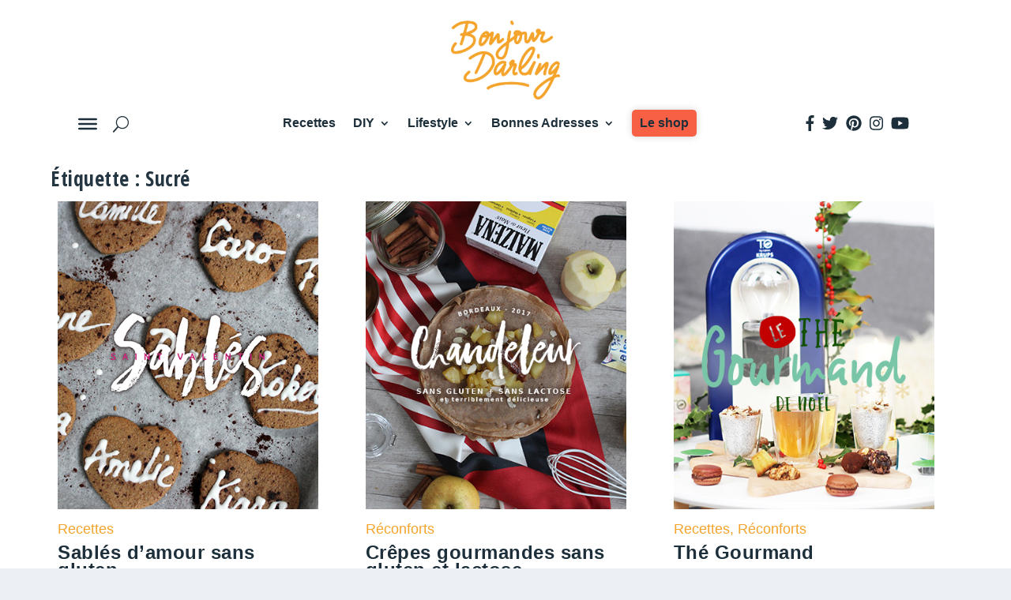

--- FILE ---
content_type: text/html; charset=UTF-8
request_url: https://www.bonjourdarling.com/tag/sucre/
body_size: 14871
content:
<!DOCTYPE html>
<html lang="fr-FR">
<head>
	<meta charset="UTF-8" />
			
	<meta http-equiv="X-UA-Compatible" content="IE=edge">
	<link rel="pingback" href="https://www.bonjourdarling.com/xmlrpc.php" />

		<!--[if lt IE 9]>
	<script src="https://www.bonjourdarling.com/wp-content/themes/Extra/scripts/ext/html5.js" type="text/javascript"></script>
	<![endif]-->

	<script type="text/javascript">
		document.documentElement.className = 'js';
	</script>
	
	<script>var et_site_url='https://www.bonjourdarling.com';var et_post_id='20705';function et_core_page_resource_fallback(a,b){"undefined"===typeof b&&(b=a.sheet.cssRules&&0===a.sheet.cssRules.length);b&&(a.onerror=null,a.onload=null,a.href?a.href=et_site_url+"/?et_core_page_resource="+a.id+et_post_id:a.src&&(a.src=et_site_url+"/?et_core_page_resource="+a.id+et_post_id))}
</script><meta name='robots' content='index, follow, max-image-preview:large, max-snippet:-1, max-video-preview:-1' />
	<style>img:is([sizes="auto" i], [sizes^="auto," i]) { contain-intrinsic-size: 3000px 1500px }</style>
	
	<!-- This site is optimized with the Yoast SEO plugin v21.2 - https://yoast.com/wordpress/plugins/seo/ -->
	<title>Sucré Archives - Bonjour Darling</title>
	<link rel="canonical" href="https://www.bonjourdarling.com/tag/sucre/" />
	<link rel="next" href="https://www.bonjourdarling.com/tag/sucre/page/2/" />
	<meta property="og:locale" content="fr_FR" />
	<meta property="og:type" content="article" />
	<meta property="og:title" content="Sucré Archives - Bonjour Darling" />
	<meta property="og:url" content="https://www.bonjourdarling.com/tag/sucre/" />
	<meta property="og:site_name" content="Bonjour Darling" />
	<meta name="twitter:card" content="summary_large_image" />
	<meta name="twitter:site" content="@Bonjour_Darling" />
	<script type="application/ld+json" class="yoast-schema-graph">{"@context":"https://schema.org","@graph":[{"@type":"CollectionPage","@id":"https://www.bonjourdarling.com/tag/sucre/","url":"https://www.bonjourdarling.com/tag/sucre/","name":"Sucré Archives - Bonjour Darling","isPartOf":{"@id":"https://www.bonjourdarling.com/#website"},"primaryImageOfPage":{"@id":"https://www.bonjourdarling.com/tag/sucre/#primaryimage"},"image":{"@id":"https://www.bonjourdarling.com/tag/sucre/#primaryimage"},"thumbnailUrl":"https://www.bonjourdarling.com/wp-content/uploads/sable_coeur_header.jpg","breadcrumb":{"@id":"https://www.bonjourdarling.com/tag/sucre/#breadcrumb"},"inLanguage":"fr-FR"},{"@type":"ImageObject","inLanguage":"fr-FR","@id":"https://www.bonjourdarling.com/tag/sucre/#primaryimage","url":"https://www.bonjourdarling.com/wp-content/uploads/sable_coeur_header.jpg","contentUrl":"https://www.bonjourdarling.com/wp-content/uploads/sable_coeur_header.jpg","width":720,"height":480},{"@type":"BreadcrumbList","@id":"https://www.bonjourdarling.com/tag/sucre/#breadcrumb","itemListElement":[{"@type":"ListItem","position":1,"name":"Accueil","item":"https://www.bonjourdarling.com/"},{"@type":"ListItem","position":2,"name":"Sucré"}]},{"@type":"WebSite","@id":"https://www.bonjourdarling.com/#website","url":"https://www.bonjourdarling.com/","name":"Bonjour Darling","description":"Faire au mieux &#x1f331;","publisher":{"@id":"https://www.bonjourdarling.com/#/schema/person/72cae04da9f33310149a0a0bd83e4344"},"potentialAction":[{"@type":"SearchAction","target":{"@type":"EntryPoint","urlTemplate":"https://www.bonjourdarling.com/?s={search_term_string}"},"query-input":"required name=search_term_string"}],"inLanguage":"fr-FR"},{"@type":["Person","Organization"],"@id":"https://www.bonjourdarling.com/#/schema/person/72cae04da9f33310149a0a0bd83e4344","name":"Anne-Laure","image":{"@type":"ImageObject","inLanguage":"fr-FR","@id":"https://www.bonjourdarling.com/#/schema/person/image/","url":"https://secure.gravatar.com/avatar/29f97b890e7c71e9cb02bcc11f5743d2f40c429fe1658f5c317215cf0b92dded?s=96&d=mm&r=g","contentUrl":"https://secure.gravatar.com/avatar/29f97b890e7c71e9cb02bcc11f5743d2f40c429fe1658f5c317215cf0b92dded?s=96&d=mm&r=g","caption":"Anne-Laure"},"logo":{"@id":"https://www.bonjourdarling.com/#/schema/person/image/"},"description":"Créatrice du blog Bonjour Darling. J'adore courir des semi-marathons et fêter mes petites victoires comme il se doit. Mais j'aime aussi partager toutes ces choses qu'on peut faire soi-même pour rendre le quotidien plus sympa, pour moi, pour nous et pour la planète. Le tout avec créativité et bienveillance.","sameAs":["https://www.facebook.com/bonjourdarling.blog/","https://www.instagram.com/bonjour_darling/","https://www.pinterest.fr/bonjourdarling/","https://twitter.com/Bonjour_Darling","https://www.youtube.com/c/bonjourdarling"]}]}</script>
	<!-- / Yoast SEO plugin. -->


<link rel='dns-prefetch' href='//use.fontawesome.com' />
<link rel="alternate" type="application/rss+xml" title="Bonjour Darling &raquo; Flux" href="https://www.bonjourdarling.com/feed/" />
<link rel="alternate" type="application/rss+xml" title="Bonjour Darling &raquo; Flux des commentaires" href="https://www.bonjourdarling.com/comments/feed/" />
<link rel="alternate" type="application/rss+xml" title="Bonjour Darling &raquo; Flux de l’étiquette Sucré" href="https://www.bonjourdarling.com/tag/sucre/feed/" />
<script type="text/javascript">
/* <![CDATA[ */
window._wpemojiSettings = {"baseUrl":"https:\/\/s.w.org\/images\/core\/emoji\/16.0.1\/72x72\/","ext":".png","svgUrl":"https:\/\/s.w.org\/images\/core\/emoji\/16.0.1\/svg\/","svgExt":".svg","source":{"concatemoji":"https:\/\/www.bonjourdarling.com\/wp-includes\/js\/wp-emoji-release.min.js"}};
/*! This file is auto-generated */
!function(s,n){var o,i,e;function c(e){try{var t={supportTests:e,timestamp:(new Date).valueOf()};sessionStorage.setItem(o,JSON.stringify(t))}catch(e){}}function p(e,t,n){e.clearRect(0,0,e.canvas.width,e.canvas.height),e.fillText(t,0,0);var t=new Uint32Array(e.getImageData(0,0,e.canvas.width,e.canvas.height).data),a=(e.clearRect(0,0,e.canvas.width,e.canvas.height),e.fillText(n,0,0),new Uint32Array(e.getImageData(0,0,e.canvas.width,e.canvas.height).data));return t.every(function(e,t){return e===a[t]})}function u(e,t){e.clearRect(0,0,e.canvas.width,e.canvas.height),e.fillText(t,0,0);for(var n=e.getImageData(16,16,1,1),a=0;a<n.data.length;a++)if(0!==n.data[a])return!1;return!0}function f(e,t,n,a){switch(t){case"flag":return n(e,"\ud83c\udff3\ufe0f\u200d\u26a7\ufe0f","\ud83c\udff3\ufe0f\u200b\u26a7\ufe0f")?!1:!n(e,"\ud83c\udde8\ud83c\uddf6","\ud83c\udde8\u200b\ud83c\uddf6")&&!n(e,"\ud83c\udff4\udb40\udc67\udb40\udc62\udb40\udc65\udb40\udc6e\udb40\udc67\udb40\udc7f","\ud83c\udff4\u200b\udb40\udc67\u200b\udb40\udc62\u200b\udb40\udc65\u200b\udb40\udc6e\u200b\udb40\udc67\u200b\udb40\udc7f");case"emoji":return!a(e,"\ud83e\udedf")}return!1}function g(e,t,n,a){var r="undefined"!=typeof WorkerGlobalScope&&self instanceof WorkerGlobalScope?new OffscreenCanvas(300,150):s.createElement("canvas"),o=r.getContext("2d",{willReadFrequently:!0}),i=(o.textBaseline="top",o.font="600 32px Arial",{});return e.forEach(function(e){i[e]=t(o,e,n,a)}),i}function t(e){var t=s.createElement("script");t.src=e,t.defer=!0,s.head.appendChild(t)}"undefined"!=typeof Promise&&(o="wpEmojiSettingsSupports",i=["flag","emoji"],n.supports={everything:!0,everythingExceptFlag:!0},e=new Promise(function(e){s.addEventListener("DOMContentLoaded",e,{once:!0})}),new Promise(function(t){var n=function(){try{var e=JSON.parse(sessionStorage.getItem(o));if("object"==typeof e&&"number"==typeof e.timestamp&&(new Date).valueOf()<e.timestamp+604800&&"object"==typeof e.supportTests)return e.supportTests}catch(e){}return null}();if(!n){if("undefined"!=typeof Worker&&"undefined"!=typeof OffscreenCanvas&&"undefined"!=typeof URL&&URL.createObjectURL&&"undefined"!=typeof Blob)try{var e="postMessage("+g.toString()+"("+[JSON.stringify(i),f.toString(),p.toString(),u.toString()].join(",")+"));",a=new Blob([e],{type:"text/javascript"}),r=new Worker(URL.createObjectURL(a),{name:"wpTestEmojiSupports"});return void(r.onmessage=function(e){c(n=e.data),r.terminate(),t(n)})}catch(e){}c(n=g(i,f,p,u))}t(n)}).then(function(e){for(var t in e)n.supports[t]=e[t],n.supports.everything=n.supports.everything&&n.supports[t],"flag"!==t&&(n.supports.everythingExceptFlag=n.supports.everythingExceptFlag&&n.supports[t]);n.supports.everythingExceptFlag=n.supports.everythingExceptFlag&&!n.supports.flag,n.DOMReady=!1,n.readyCallback=function(){n.DOMReady=!0}}).then(function(){return e}).then(function(){var e;n.supports.everything||(n.readyCallback(),(e=n.source||{}).concatemoji?t(e.concatemoji):e.wpemoji&&e.twemoji&&(t(e.twemoji),t(e.wpemoji)))}))}((window,document),window._wpemojiSettings);
/* ]]> */
</script>
<meta content="Extra-Child v.1" name="generator"/><style id='wp-emoji-styles-inline-css' type='text/css'>

	img.wp-smiley, img.emoji {
		display: inline !important;
		border: none !important;
		box-shadow: none !important;
		height: 1em !important;
		width: 1em !important;
		margin: 0 0.07em !important;
		vertical-align: -0.1em !important;
		background: none !important;
		padding: 0 !important;
	}
</style>
<link rel='stylesheet' id='wp-block-library-css' href='https://www.bonjourdarling.com/wp-includes/css/dist/block-library/style.min.css' type='text/css' media='all' />
<style id='global-styles-inline-css' type='text/css'>
:root{--wp--preset--aspect-ratio--square: 1;--wp--preset--aspect-ratio--4-3: 4/3;--wp--preset--aspect-ratio--3-4: 3/4;--wp--preset--aspect-ratio--3-2: 3/2;--wp--preset--aspect-ratio--2-3: 2/3;--wp--preset--aspect-ratio--16-9: 16/9;--wp--preset--aspect-ratio--9-16: 9/16;--wp--preset--color--black: #000000;--wp--preset--color--cyan-bluish-gray: #abb8c3;--wp--preset--color--white: #ffffff;--wp--preset--color--pale-pink: #f78da7;--wp--preset--color--vivid-red: #cf2e2e;--wp--preset--color--luminous-vivid-orange: #ff6900;--wp--preset--color--luminous-vivid-amber: #fcb900;--wp--preset--color--light-green-cyan: #7bdcb5;--wp--preset--color--vivid-green-cyan: #00d084;--wp--preset--color--pale-cyan-blue: #8ed1fc;--wp--preset--color--vivid-cyan-blue: #0693e3;--wp--preset--color--vivid-purple: #9b51e0;--wp--preset--gradient--vivid-cyan-blue-to-vivid-purple: linear-gradient(135deg,rgba(6,147,227,1) 0%,rgb(155,81,224) 100%);--wp--preset--gradient--light-green-cyan-to-vivid-green-cyan: linear-gradient(135deg,rgb(122,220,180) 0%,rgb(0,208,130) 100%);--wp--preset--gradient--luminous-vivid-amber-to-luminous-vivid-orange: linear-gradient(135deg,rgba(252,185,0,1) 0%,rgba(255,105,0,1) 100%);--wp--preset--gradient--luminous-vivid-orange-to-vivid-red: linear-gradient(135deg,rgba(255,105,0,1) 0%,rgb(207,46,46) 100%);--wp--preset--gradient--very-light-gray-to-cyan-bluish-gray: linear-gradient(135deg,rgb(238,238,238) 0%,rgb(169,184,195) 100%);--wp--preset--gradient--cool-to-warm-spectrum: linear-gradient(135deg,rgb(74,234,220) 0%,rgb(151,120,209) 20%,rgb(207,42,186) 40%,rgb(238,44,130) 60%,rgb(251,105,98) 80%,rgb(254,248,76) 100%);--wp--preset--gradient--blush-light-purple: linear-gradient(135deg,rgb(255,206,236) 0%,rgb(152,150,240) 100%);--wp--preset--gradient--blush-bordeaux: linear-gradient(135deg,rgb(254,205,165) 0%,rgb(254,45,45) 50%,rgb(107,0,62) 100%);--wp--preset--gradient--luminous-dusk: linear-gradient(135deg,rgb(255,203,112) 0%,rgb(199,81,192) 50%,rgb(65,88,208) 100%);--wp--preset--gradient--pale-ocean: linear-gradient(135deg,rgb(255,245,203) 0%,rgb(182,227,212) 50%,rgb(51,167,181) 100%);--wp--preset--gradient--electric-grass: linear-gradient(135deg,rgb(202,248,128) 0%,rgb(113,206,126) 100%);--wp--preset--gradient--midnight: linear-gradient(135deg,rgb(2,3,129) 0%,rgb(40,116,252) 100%);--wp--preset--font-size--small: 13px;--wp--preset--font-size--medium: 20px;--wp--preset--font-size--large: 36px;--wp--preset--font-size--x-large: 42px;--wp--preset--spacing--20: 0.44rem;--wp--preset--spacing--30: 0.67rem;--wp--preset--spacing--40: 1rem;--wp--preset--spacing--50: 1.5rem;--wp--preset--spacing--60: 2.25rem;--wp--preset--spacing--70: 3.38rem;--wp--preset--spacing--80: 5.06rem;--wp--preset--shadow--natural: 6px 6px 9px rgba(0, 0, 0, 0.2);--wp--preset--shadow--deep: 12px 12px 50px rgba(0, 0, 0, 0.4);--wp--preset--shadow--sharp: 6px 6px 0px rgba(0, 0, 0, 0.2);--wp--preset--shadow--outlined: 6px 6px 0px -3px rgba(255, 255, 255, 1), 6px 6px rgba(0, 0, 0, 1);--wp--preset--shadow--crisp: 6px 6px 0px rgba(0, 0, 0, 1);}:root { --wp--style--global--content-size: 856px;--wp--style--global--wide-size: 1280px; }:where(body) { margin: 0; }.wp-site-blocks > .alignleft { float: left; margin-right: 2em; }.wp-site-blocks > .alignright { float: right; margin-left: 2em; }.wp-site-blocks > .aligncenter { justify-content: center; margin-left: auto; margin-right: auto; }:where(.is-layout-flex){gap: 0.5em;}:where(.is-layout-grid){gap: 0.5em;}.is-layout-flow > .alignleft{float: left;margin-inline-start: 0;margin-inline-end: 2em;}.is-layout-flow > .alignright{float: right;margin-inline-start: 2em;margin-inline-end: 0;}.is-layout-flow > .aligncenter{margin-left: auto !important;margin-right: auto !important;}.is-layout-constrained > .alignleft{float: left;margin-inline-start: 0;margin-inline-end: 2em;}.is-layout-constrained > .alignright{float: right;margin-inline-start: 2em;margin-inline-end: 0;}.is-layout-constrained > .aligncenter{margin-left: auto !important;margin-right: auto !important;}.is-layout-constrained > :where(:not(.alignleft):not(.alignright):not(.alignfull)){max-width: var(--wp--style--global--content-size);margin-left: auto !important;margin-right: auto !important;}.is-layout-constrained > .alignwide{max-width: var(--wp--style--global--wide-size);}body .is-layout-flex{display: flex;}.is-layout-flex{flex-wrap: wrap;align-items: center;}.is-layout-flex > :is(*, div){margin: 0;}body .is-layout-grid{display: grid;}.is-layout-grid > :is(*, div){margin: 0;}body{padding-top: 0px;padding-right: 0px;padding-bottom: 0px;padding-left: 0px;}a:where(:not(.wp-element-button)){text-decoration: underline;}:root :where(.wp-element-button, .wp-block-button__link){background-color: #32373c;border-width: 0;color: #fff;font-family: inherit;font-size: inherit;line-height: inherit;padding: calc(0.667em + 2px) calc(1.333em + 2px);text-decoration: none;}.has-black-color{color: var(--wp--preset--color--black) !important;}.has-cyan-bluish-gray-color{color: var(--wp--preset--color--cyan-bluish-gray) !important;}.has-white-color{color: var(--wp--preset--color--white) !important;}.has-pale-pink-color{color: var(--wp--preset--color--pale-pink) !important;}.has-vivid-red-color{color: var(--wp--preset--color--vivid-red) !important;}.has-luminous-vivid-orange-color{color: var(--wp--preset--color--luminous-vivid-orange) !important;}.has-luminous-vivid-amber-color{color: var(--wp--preset--color--luminous-vivid-amber) !important;}.has-light-green-cyan-color{color: var(--wp--preset--color--light-green-cyan) !important;}.has-vivid-green-cyan-color{color: var(--wp--preset--color--vivid-green-cyan) !important;}.has-pale-cyan-blue-color{color: var(--wp--preset--color--pale-cyan-blue) !important;}.has-vivid-cyan-blue-color{color: var(--wp--preset--color--vivid-cyan-blue) !important;}.has-vivid-purple-color{color: var(--wp--preset--color--vivid-purple) !important;}.has-black-background-color{background-color: var(--wp--preset--color--black) !important;}.has-cyan-bluish-gray-background-color{background-color: var(--wp--preset--color--cyan-bluish-gray) !important;}.has-white-background-color{background-color: var(--wp--preset--color--white) !important;}.has-pale-pink-background-color{background-color: var(--wp--preset--color--pale-pink) !important;}.has-vivid-red-background-color{background-color: var(--wp--preset--color--vivid-red) !important;}.has-luminous-vivid-orange-background-color{background-color: var(--wp--preset--color--luminous-vivid-orange) !important;}.has-luminous-vivid-amber-background-color{background-color: var(--wp--preset--color--luminous-vivid-amber) !important;}.has-light-green-cyan-background-color{background-color: var(--wp--preset--color--light-green-cyan) !important;}.has-vivid-green-cyan-background-color{background-color: var(--wp--preset--color--vivid-green-cyan) !important;}.has-pale-cyan-blue-background-color{background-color: var(--wp--preset--color--pale-cyan-blue) !important;}.has-vivid-cyan-blue-background-color{background-color: var(--wp--preset--color--vivid-cyan-blue) !important;}.has-vivid-purple-background-color{background-color: var(--wp--preset--color--vivid-purple) !important;}.has-black-border-color{border-color: var(--wp--preset--color--black) !important;}.has-cyan-bluish-gray-border-color{border-color: var(--wp--preset--color--cyan-bluish-gray) !important;}.has-white-border-color{border-color: var(--wp--preset--color--white) !important;}.has-pale-pink-border-color{border-color: var(--wp--preset--color--pale-pink) !important;}.has-vivid-red-border-color{border-color: var(--wp--preset--color--vivid-red) !important;}.has-luminous-vivid-orange-border-color{border-color: var(--wp--preset--color--luminous-vivid-orange) !important;}.has-luminous-vivid-amber-border-color{border-color: var(--wp--preset--color--luminous-vivid-amber) !important;}.has-light-green-cyan-border-color{border-color: var(--wp--preset--color--light-green-cyan) !important;}.has-vivid-green-cyan-border-color{border-color: var(--wp--preset--color--vivid-green-cyan) !important;}.has-pale-cyan-blue-border-color{border-color: var(--wp--preset--color--pale-cyan-blue) !important;}.has-vivid-cyan-blue-border-color{border-color: var(--wp--preset--color--vivid-cyan-blue) !important;}.has-vivid-purple-border-color{border-color: var(--wp--preset--color--vivid-purple) !important;}.has-vivid-cyan-blue-to-vivid-purple-gradient-background{background: var(--wp--preset--gradient--vivid-cyan-blue-to-vivid-purple) !important;}.has-light-green-cyan-to-vivid-green-cyan-gradient-background{background: var(--wp--preset--gradient--light-green-cyan-to-vivid-green-cyan) !important;}.has-luminous-vivid-amber-to-luminous-vivid-orange-gradient-background{background: var(--wp--preset--gradient--luminous-vivid-amber-to-luminous-vivid-orange) !important;}.has-luminous-vivid-orange-to-vivid-red-gradient-background{background: var(--wp--preset--gradient--luminous-vivid-orange-to-vivid-red) !important;}.has-very-light-gray-to-cyan-bluish-gray-gradient-background{background: var(--wp--preset--gradient--very-light-gray-to-cyan-bluish-gray) !important;}.has-cool-to-warm-spectrum-gradient-background{background: var(--wp--preset--gradient--cool-to-warm-spectrum) !important;}.has-blush-light-purple-gradient-background{background: var(--wp--preset--gradient--blush-light-purple) !important;}.has-blush-bordeaux-gradient-background{background: var(--wp--preset--gradient--blush-bordeaux) !important;}.has-luminous-dusk-gradient-background{background: var(--wp--preset--gradient--luminous-dusk) !important;}.has-pale-ocean-gradient-background{background: var(--wp--preset--gradient--pale-ocean) !important;}.has-electric-grass-gradient-background{background: var(--wp--preset--gradient--electric-grass) !important;}.has-midnight-gradient-background{background: var(--wp--preset--gradient--midnight) !important;}.has-small-font-size{font-size: var(--wp--preset--font-size--small) !important;}.has-medium-font-size{font-size: var(--wp--preset--font-size--medium) !important;}.has-large-font-size{font-size: var(--wp--preset--font-size--large) !important;}.has-x-large-font-size{font-size: var(--wp--preset--font-size--x-large) !important;}
:where(.wp-block-post-template.is-layout-flex){gap: 1.25em;}:where(.wp-block-post-template.is-layout-grid){gap: 1.25em;}
:where(.wp-block-columns.is-layout-flex){gap: 2em;}:where(.wp-block-columns.is-layout-grid){gap: 2em;}
:root :where(.wp-block-pullquote){font-size: 1.5em;line-height: 1.6;}
</style>
<link rel='stylesheet' id='wp-pagenavi-css' href='https://www.bonjourdarling.com/wp-content/plugins/wp-pagenavi/pagenavi-css.css' type='text/css' media='all' />
<link rel='stylesheet' id='megamenu-css' href='https://www.bonjourdarling.com/wp-content/uploads/maxmegamenu/style.css' type='text/css' media='all' />
<link rel='stylesheet' id='dashicons-css' href='https://www.bonjourdarling.com/wp-includes/css/dashicons.min.css' type='text/css' media='all' />
<link rel='stylesheet' id='search-filter-plugin-styles-css' href='https://www.bonjourdarling.com/wp-content/plugins/search-filter-pro/public/assets/css/search-filter.min.css' type='text/css' media='all' />
<link rel='stylesheet' id='parent-style-css' href='https://www.bonjourdarling.com/wp-content/themes/Extra/style.css?00&#038;ver=6.8.3' type='text/css' media='all' />
<link rel='stylesheet' id='extra-style-css' href='https://www.bonjourdarling.com/wp-content/themes/Extra-Child-Theme/style.css' type='text/css' media='all' />
<link rel='stylesheet' id='dp-divi-filtergrid-styles-css' href='https://www.bonjourdarling.com/wp-content/plugins/dp-divi-filtergrid/styles/style.min.css' type='text/css' media='all' />
<script type="text/javascript" src="https://www.bonjourdarling.com/wp-includes/js/jquery/jquery.min.js" id="jquery-core-js"></script>
<script type="text/javascript" src="https://www.bonjourdarling.com/wp-includes/js/jquery/jquery-migrate.min.js" id="jquery-migrate-js"></script>
<script type="text/javascript" id="search-filter-plugin-build-js-extra">
/* <![CDATA[ */
var SF_LDATA = {"ajax_url":"https:\/\/www.bonjourdarling.com\/wp-admin\/admin-ajax.php","home_url":"https:\/\/www.bonjourdarling.com\/"};
/* ]]> */
</script>
<script type="text/javascript" src="https://www.bonjourdarling.com/wp-content/plugins/search-filter-pro/public/assets/js/search-filter-build.min.js" id="search-filter-plugin-build-js"></script>
<script type="text/javascript" src="https://www.bonjourdarling.com/wp-content/plugins/search-filter-pro/public/assets/js/chosen.jquery.min.js" id="search-filter-plugin-chosen-js"></script>
<link rel="https://api.w.org/" href="https://www.bonjourdarling.com/wp-json/" /><link rel="alternate" title="JSON" type="application/json" href="https://www.bonjourdarling.com/wp-json/wp/v2/tags/85" /><link rel="EditURI" type="application/rsd+xml" title="RSD" href="https://www.bonjourdarling.com/xmlrpc.php?rsd" />
<meta name="generator" content="WordPress 6.8.3" />
<meta name="viewport" content="width=device-width, initial-scale=1.0, maximum-scale=1.0, user-scalable=1" /><link rel="preload" href="https://www.bonjourdarling.com/wp-content/themes/Extra/core/admin/fonts/modules.ttf" as="font" crossorigin="anonymous"><!-- Global site tag (gtag.js) - Google Analytics -->
<script async src="https://www.googletagmanager.com/gtag/js?id=UA-38581612-1"></script>
<script>
  window.dataLayer = window.dataLayer || [];
  function gtag(){dataLayer.push(arguments);}
  gtag('js', new Date());

  gtag('config', 'UA-38581612-1');
</script>

<meta name="p:domain_verify" content="e23185093900c01d1af138d15bd41d9b"><link rel="icon" href="https://www.bonjourdarling.com/wp-content/uploads/2019/10/faveicon.png" sizes="32x32" />
<link rel="icon" href="https://www.bonjourdarling.com/wp-content/uploads/2019/10/faveicon.png" sizes="192x192" />
<link rel="apple-touch-icon" href="https://www.bonjourdarling.com/wp-content/uploads/2019/10/faveicon.png" />
<meta name="msapplication-TileImage" content="https://www.bonjourdarling.com/wp-content/uploads/2019/10/faveicon.png" />
<link rel="stylesheet" id="et-core-unified-cpt-20705-cached-inline-styles" href="https://www.bonjourdarling.com/wp-content/et-cache/20705/et-core-unified-cpt-20705-17688356555219.min.css" onerror="et_core_page_resource_fallback(this, true)" onload="et_core_page_resource_fallback(this)" /><link rel="stylesheet" id="et-core-unified-20705-cached-inline-styles" href="https://www.bonjourdarling.com/wp-content/et-cache/20705/et-core-unified-20705-17688356555219.min.css" onerror="et_core_page_resource_fallback(this, true)" onload="et_core_page_resource_fallback(this)" /><link rel="stylesheet" id="et-core-unified-cpt-22798-cached-inline-styles" href="https://www.bonjourdarling.com/wp-content/et-cache/22798/et-core-unified-cpt-22798-17688355916255.min.css" onerror="et_core_page_resource_fallback(this, true)" onload="et_core_page_resource_fallback(this)" /><link rel="stylesheet" id="et-core-unified-cpt-22758-cached-inline-styles" href="https://www.bonjourdarling.com/wp-content/et-cache/22758/et-core-unified-cpt-22758-17688355916255.min.css" onerror="et_core_page_resource_fallback(this, true)" onload="et_core_page_resource_fallback(this)" /><style type="text/css">/** Mega Menu CSS: fs **/</style>
</head>
<body class="archive tag tag-sucre tag-85 wp-theme-Extra wp-child-theme-Extra-Child-Theme et-tb-has-template et-tb-has-header et-tb-has-footer mega-menu-secondary-menu et_extra et_extra_layout et_pb_pagebuilder_layout et_fullwidth_secondary_nav et_fixed_nav et_pb_gutters3 et_primary_nav_dropdown_animation_scaleInRight et_secondary_nav_dropdown_animation_fadeInTop  et_includes_sidebar et-db et_minified_js et_minified_css">
	<div id="page-container" class="page-container">
<div id="et-boc" class="et-boc">
			
		<header class="et-l et-l--header">
			<div class="et_builder_inner_content et_pb_gutters3">
		<div class="et_pb_section et_pb_section_0_tb_header et_section_regular" >
				
				
				
				
					<div class="et_pb_row et_pb_row_0_tb_header">
				<div class="et_pb_column et_pb_column_4_4 et_pb_column_0_tb_header  et_pb_css_mix_blend_mode_passthrough et-last-child">
				
				
				<div class="et_pb_module et_pb_image et_pb_image_0_tb_header">
				
				
				<a href="https://bonjourdarling.com"><span class="et_pb_image_wrap "><img decoding="async" src="https://www.bonjourdarling.com/wp-content/uploads/2019/09/bonjour-darling-blog.png" alt="" title="" height="auto" width="auto" class="wp-image-20723" /></span></a>
			</div>
			</div> <!-- .et_pb_column -->
				
				
			</div> <!-- .et_pb_row -->
				
				
			</div> <!-- .et_pb_section --><div id="divi-sticky-header" class="et_pb_section et_pb_section_1_tb_header et_section_regular" >
				
				
				
				
					<div id="menu-section" class="et_pb_row et_pb_row_1_tb_header et_pb_gutters1 et_pb_row--with-menu">
				<div class="et_pb_column et_pb_column_1_5 et_pb_column_1_tb_header  et_pb_css_mix_blend_mode_passthrough" id="secondary-left-menu">
				
				
				<div id="left-menu" class="et_pb_module et_pb_code et_pb_code_0_tb_header">
				
				
				<div class="et_pb_code_inner"><div id="mega-menu-wrap-secondary-menu" class="mega-menu-wrap"><div class="mega-menu-toggle"><div class="mega-toggle-blocks-left"><div class='mega-toggle-block mega-menu-toggle-animated-block mega-toggle-block-1' id='mega-toggle-block-1'><button aria-label="" class="mega-toggle-animated mega-toggle-animated-slider" type="button" aria-expanded="false">
                  <span class="mega-toggle-animated-box">
                    <span class="mega-toggle-animated-inner"></span>
                  </span>
                </button></div></div><div class="mega-toggle-blocks-center"></div><div class="mega-toggle-blocks-right"></div></div><ul id="mega-menu-secondary-menu" class="mega-menu max-mega-menu mega-menu-horizontal mega-no-js" data-event="hover_intent" data-effect="fade_up" data-effect-speed="200" data-effect-mobile="disabled" data-effect-speed-mobile="0" data-mobile-force-width="false" data-second-click="go" data-document-click="collapse" data-vertical-behaviour="standard" data-breakpoint="9000" data-unbind="true" data-mobile-state="collapse_all" data-hover-intent-timeout="300" data-hover-intent-interval="100"><li class='mega-menu-item mega-menu-item-type-post_type mega-menu-item-object-page mega-align-bottom-left mega-menu-flyout mega-menu-item-20948' id='mega-menu-item-20948'><a class="mega-menu-link" href="https://www.bonjourdarling.com/a-propos/" tabindex="0">A propos</a></li><li class='mega-menu-item mega-menu-item-type-custom mega-menu-item-object-custom mega-align-bottom-left mega-menu-flyout mega-menu-item-20949' id='mega-menu-item-20949'><a target="_blank" class="mega-menu-link" href="https://open.spotify.com/user/bonjourdarling?si=huppq-16S3ulRWLxJy-ypw" tabindex="0">Playlists</a></li><li class='mega-menu-item mega-menu-item-type-post_type mega-menu-item-object-page mega-align-bottom-left mega-menu-flyout mega-menu-item-20959' id='mega-menu-item-20959'><a class="mega-menu-link" href="https://www.bonjourdarling.com/contact/" tabindex="0">Contact</a></li></ul></div></div>
			</div> <!-- .et_pb_code -->
			</div> <!-- .et_pb_column --><div class="et_pb_column et_pb_column_3_5 et_pb_column_2_tb_header  et_pb_css_mix_blend_mode_passthrough et_pb_column--with-menu">
				
				
				<div class="et_pb_module et_pb_menu et_pb_menu_0_tb_header et_pb_bg_layout_light  et_pb_text_align_left et_dropdown_animation_fade et_pb_menu--without-logo et_pb_menu--style-centered">
					
					
					<div class="et_pb_menu_inner_container clearfix">
						
						<div class="et_pb_menu__wrap">
							<div class="et_pb_menu__menu">
								<nav class="et-menu-nav"><ul id="menu-menu-principal" class="et-menu nav"><li class="et_pb_menu_page_id-20756 menu-item menu-item-type-post_type menu-item-object-page menu-item-20757"><a href="https://www.bonjourdarling.com/recette/">Recettes</a></li>
<li class="et_pb_menu_page_id-22 menu-item menu-item-type-taxonomy menu-item-object-category menu-item-has-children menu-item-20944"><a href="https://www.bonjourdarling.com/diy/">DIY</a>
<ul class="sub-menu">
	<li class="et_pb_menu_page_id-646 menu-item menu-item-type-taxonomy menu-item-object-category menu-item-21700"><a href="https://www.bonjourdarling.com/diy/bien-etre/">Bien-être</a></li>
	<li class="et_pb_menu_page_id-645 menu-item menu-item-type-taxonomy menu-item-object-category menu-item-21699"><a href="https://www.bonjourdarling.com/diy/mode/">Mode</a></li>
	<li class="et_pb_menu_page_id-643 menu-item menu-item-type-taxonomy menu-item-object-category menu-item-21697"><a href="https://www.bonjourdarling.com/diy/deco/">Déco</a></li>
	<li class="et_pb_menu_page_id-644 menu-item menu-item-type-taxonomy menu-item-object-category menu-item-21698"><a href="https://www.bonjourdarling.com/diy/bijoux/">Bijoux</a></li>
</ul>
</li>
<li class="et_pb_menu_page_id-630 menu-item menu-item-type-taxonomy menu-item-object-category menu-item-has-children menu-item-20720"><a href="https://www.bonjourdarling.com/lifestyle/">Lifestyle</a>
<ul class="sub-menu">
	<li class="et_pb_menu_page_id-641 menu-item menu-item-type-taxonomy menu-item-object-category menu-item-21709"><a href="https://www.bonjourdarling.com/lifestyle/mon-quotidien/">Mon quotidien</a></li>
	<li class="et_pb_menu_page_id-640 menu-item menu-item-type-taxonomy menu-item-object-category menu-item-21707"><a href="https://www.bonjourdarling.com/lifestyle/mon-corps/">Mon corps</a></li>
	<li class="et_pb_menu_page_id-653 menu-item menu-item-type-taxonomy menu-item-object-category menu-item-21708"><a href="https://www.bonjourdarling.com/lifestyle/beaute/">Beauté</a></li>
	<li class="et_pb_menu_page_id-625 menu-item menu-item-type-taxonomy menu-item-object-category menu-item-21710"><a href="https://www.bonjourdarling.com/lifestyle/sport/">Sport</a></li>
	<li class="et_pb_menu_page_id-652 menu-item menu-item-type-taxonomy menu-item-object-category menu-item-21706"><a href="https://www.bonjourdarling.com/lifestyle/high-tech/">High-tech</a></li>
</ul>
</li>
<li class="et_pb_menu_page_id-629 menu-item menu-item-type-taxonomy menu-item-object-category menu-item-has-children menu-item-20721"><a href="https://www.bonjourdarling.com/bonnes-adresses/">Bonnes Adresses</a>
<ul class="sub-menu">
	<li class="et_pb_menu_page_id-657 menu-item menu-item-type-taxonomy menu-item-object-category menu-item-21705"><a href="https://www.bonjourdarling.com/bonnes-adresses/bordeaux/">Bordeaux</a></li>
	<li class="et_pb_menu_page_id-648 menu-item menu-item-type-taxonomy menu-item-object-category menu-item-21701"><a href="https://www.bonjourdarling.com/bonnes-adresses/sud-ouest/">Sud Ouest</a></li>
	<li class="et_pb_menu_page_id-649 menu-item menu-item-type-taxonomy menu-item-object-category menu-item-21702"><a href="https://www.bonjourdarling.com/bonnes-adresses/france/">France</a></li>
	<li class="et_pb_menu_page_id-650 menu-item menu-item-type-taxonomy menu-item-object-category menu-item-21703"><a href="https://www.bonjourdarling.com/bonnes-adresses/europe/">Europe</a></li>
	<li class="et_pb_menu_page_id-651 menu-item menu-item-type-taxonomy menu-item-object-category menu-item-21704"><a href="https://www.bonjourdarling.com/bonnes-adresses/monde/">Monde</a></li>
</ul>
</li>
<li class="shop et_pb_menu_page_id-20946 menu-item menu-item-type-custom menu-item-object-custom menu-item-20946"><a target="_blank" href="https://bonjourleshop.com/">Le shop</a></li>
</ul></nav>
							</div>
							
							<button type="button" class="et_pb_menu__icon et_pb_menu__search-button"></button>
							<div class="et_mobile_nav_menu">
				<a href="#" class="mobile_nav closed">
					<span class="mobile_menu_bar"></span>
				</a>
			</div>
						</div>
						<div class="et_pb_menu__search-container et_pb_menu__search-container--disabled">
				<div class="et_pb_menu__search">
					<form role="search" method="get" class="et_pb_menu__search-form" action="https://www.bonjourdarling.com/">
						<input type="search" class="et_pb_menu__search-input" placeholder="Chercher …" name="s" title="Rechercher:" />
					</form>
					<button type="button" class="et_pb_menu__icon et_pb_menu__close-search-button"></button>
				</div>
			</div>
					</div>
				</div>
			</div> <!-- .et_pb_column --><div class="et_pb_column et_pb_column_1_5 et_pb_column_3_tb_header  et_pb_css_mix_blend_mode_passthrough et-last-child" id="social-networks">
				
				
				<div class="et_pb_module et_pb_text et_pb_text_0_tb_header  et_pb_text_align_center et_pb_bg_layout_light">
				
				
				<div class="et_pb_text_inner"><a style="margin: 0 5px;" href="https://www.facebook.com/bonjourdarling.blog" target="_blank" rel="noopener noreferrer"><span><i class="fab fa-facebook-f"></i></span></a><a style="margin: 0 5px;" href="https://twitter.com/Bonjour_Darling" target="_blank" rel="noopener noreferrer"><span><i class="fab fa-twitter"></i></span></a><a style="margin: 0 5px;" href="https://www.pinterest.fr/bonjourdarling/" target="_blank" rel="noopener noreferrer"><span><i class="fab fa-pinterest"></i></span></a><a style="margin: 0 5px;" href="https://www.instagram.com/bonjour_darling/" target="_blank" rel="noopener noreferrer"><span><i class="fab fa-instagram"></i></span></a><a style="margin: 0 0 0 5px;" href="https://www.youtube.com/channel/UCcaujq1qPOYhOF-El2BPWOg" target="_blank" rel="noopener noreferrer"><span><i class="fab fa-youtube"></i></span></a></div>
			</div> <!-- .et_pb_text -->
			</div> <!-- .et_pb_column -->
				
				
			</div> <!-- .et_pb_row --><div id="menu-section" class="et_pb_row et_pb_row_2_tb_header et_pb_gutters1 et_pb_row--with-menu">
				<div class="et_pb_column et_pb_column_1_5 et_pb_column_4_tb_header  et_pb_css_mix_blend_mode_passthrough et_pb_column_empty">
				
				
				
			</div> <!-- .et_pb_column --><div class="et_pb_column et_pb_column_3_5 et_pb_column_5_tb_header  et_pb_css_mix_blend_mode_passthrough et_pb_column--with-menu">
				
				
				<div id="mobile-menu" class="et_pb_module et_pb_menu et_pb_menu_1_tb_header et_pb_bg_layout_light  et_pb_text_align_left et_dropdown_animation_fade et_pb_menu--without-logo et_pb_menu--style-centered">
					
					
					<div class="et_pb_menu_inner_container clearfix">
						
						<div class="et_pb_menu__wrap">
							<div class="et_pb_menu__menu">
								<nav class="et-menu-nav"><ul id="menu-menu-mobile" class="et-menu nav"><li id="menu-item-23150" class="et_pb_menu_page_id-20756 menu-item menu-item-type-post_type menu-item-object-page menu-item-23150"><a href="https://www.bonjourdarling.com/recette/">Recettes</a></li>
<li id="menu-item-23151" class="et_pb_menu_page_id-22 menu-item menu-item-type-taxonomy menu-item-object-category menu-item-23151"><a href="https://www.bonjourdarling.com/diy/">DIY</a></li>
<li id="menu-item-23156" class="et_pb_menu_page_id-630 menu-item menu-item-type-taxonomy menu-item-object-category menu-item-23156"><a href="https://www.bonjourdarling.com/lifestyle/">Lifestyle</a></li>
<li id="menu-item-23162" class="et_pb_menu_page_id-629 menu-item menu-item-type-taxonomy menu-item-object-category menu-item-23162"><a href="https://www.bonjourdarling.com/bonnes-adresses/">Bonnes Adresses</a></li>
<li id="menu-item-23169" class="shop et_pb_menu_page_id-23169 menu-item menu-item-type-custom menu-item-object-custom menu-item-23169"><a target="_blank" href="https://bonjourleshop.com/">Le shop</a></li>
<li id="menu-item-23173" class="et_pb_menu_page_id-9607 menu-item menu-item-type-post_type menu-item-object-page menu-item-23173"><a href="https://www.bonjourdarling.com/a-propos/">A propos</a></li>
<li id="menu-item-23170" class="et_pb_menu_page_id-23170 menu-item menu-item-type-custom menu-item-object-custom menu-item-23170"><a target="_blank" href="https://open.spotify.com/user/bonjourdarling?si=huppq-16S3ulRWLxJy-ypw">Playlists</a></li>
<li id="menu-item-23171" class="et_pb_menu_page_id-20950 menu-item menu-item-type-post_type menu-item-object-page menu-item-23171"><a href="https://www.bonjourdarling.com/contact/">Contact</a></li>
</ul></nav>
							</div>
							
							<button type="button" class="et_pb_menu__icon et_pb_menu__search-button"></button>
							<div class="et_mobile_nav_menu">
				<a href="#" class="mobile_nav closed">
					<span class="mobile_menu_bar"></span>
				</a>
			</div>
						</div>
						<div class="et_pb_menu__search-container et_pb_menu__search-container--disabled">
				<div class="et_pb_menu__search">
					<form role="search" method="get" class="et_pb_menu__search-form" action="https://www.bonjourdarling.com/">
						<input type="search" class="et_pb_menu__search-input" placeholder="Chercher …" name="s" title="Rechercher:" />
					</form>
					<button type="button" class="et_pb_menu__icon et_pb_menu__close-search-button"></button>
				</div>
			</div>
					</div>
				</div>
			</div> <!-- .et_pb_column --><div class="et_pb_column et_pb_column_1_5 et_pb_column_6_tb_header  et_pb_css_mix_blend_mode_passthrough et-last-child">
				
				
				<div class="et_pb_module et_pb_text et_pb_text_1_tb_header  et_pb_text_align_center et_pb_bg_layout_light">
				
				
				<div class="et_pb_text_inner"><a style="margin: 0 5px;" href="https://www.facebook.com/bonjourdarling.blog" target="_blank" rel="noopener noreferrer"><span><i class="fab fa-facebook-f"></i></span></a><a style="margin: 0 5px;" href="https://twitter.com/Bonjour_Darling" target="_blank" rel="noopener noreferrer"><span><i class="fab fa-twitter"></i></span></a><a style="margin: 0 5px;" href="https://www.pinterest.fr/bonjourdarling/" target="_blank" rel="noopener noreferrer"><span><i class="fab fa-pinterest"></i></span></a><a style="margin: 0 5px;" href="https://www.instagram.com/bonjour_darling/" target="_blank" rel="noopener noreferrer"><span><i class="fab fa-instagram"></i></span></a><a style="margin: 0 0 0 5px;" href="https://www.youtube.com/channel/UCcaujq1qPOYhOF-El2BPWOg" target="_blank" rel="noopener noreferrer"><span><i class="fab fa-youtube"></i></span></a></div>
			</div> <!-- .et_pb_text -->
			</div> <!-- .et_pb_column -->
				
				
			</div> <!-- .et_pb_row -->
				
				
			</div> <!-- .et_pb_section -->		</div><!-- .et_builder_inner_content -->
	</header><!-- .et-l -->
	
<div id="main-content">
	<div class="container">
		<div id="content-area" class=" clearfix">
			<div class="et_pb_extra_column_main">
									<h1>Étiquette : <span>Sucré</span></h1>
				
									<div class="et_pb_section et_pb_section_0 not-full-width et_section_regular" >
				
				
				
				
					<div class="et_pb_row et_pb_row_0">
				<div class="et_pb_column et_pb_column_4_4 et_pb_column_0  et_pb_css_mix_blend_mode_passthrough et-last-child">
				
				
				
<div  class="posts-blog-feed-module post-module et_pb_extra_module masonry three-column-post et_pb_posts_blog_feed_masonry_0 paginated et_pb_extra_module" style="" data-current_page="1" data-et_column_type="" data-show_featured_image="1" data-show_author="" data-show_categories="1" data-show_date="" data-show_rating="" data-show_more="" data-show_comments="" data-date_format="M j, Y" data-posts_per_page="9" data-order="desc" data-orderby="date" data-category_id="" data-content_length="excerpt" data-blog_feed_module_type="masonry" data-hover_overlay_icon="" data-use_tax_query="1">

<div class="paginated_content">
	<div class="paginated_page paginated_page_1 active"  data-columns  data-columns>
	<article id="post-295" class="post et-format- post-295 type-post status-publish format-standard has-post-thumbnail hentry category-recettes tag-saint-valentin tag-sucre et-has-post-format-content et_post_format-et-post-format-standard">
		<div class="header">
			<a href="https://www.bonjourdarling.com/recette/sables-damour/" title="Sablés d&rsquo;amour sans gluten" class="featured-image">
				<img src="https://www.bonjourdarling.com/wp-content/uploads/sable_coeur_header.jpg" alt="Sablés d&rsquo;amour sans gluten" /><span class="et_pb_extra_overlay"></span>
			</a>		</div>
				<div class="post-content">
						<h2 class="post-title entry-title"><a class="et-accent-color" style="color:#6dd69c;" href="https://www.bonjourdarling.com/recette/sables-damour/">Sablés d&rsquo;amour sans gluten</a></h2>
			<div class="post-meta vcard">
								<p><a href="https://www.bonjourdarling.com/recettes/" rel="tag">Recettes</a></p>
			</div>
			<div class="excerpt entry-summary">
				<p>Ingrédients 150 gr de farine de châtaigne 70 gr de beurre (moitié demi-sel moitié beurre normal)...</p>
			</div>
		</div>
			</article>
	<article id="post-302" class="post et-format- post-302 type-post status-publish format-standard has-post-thumbnail hentry category-reconforts tag-sans-lactose tag-sponsorise tag-sucre et-has-post-format-content et_post_format-et-post-format-standard">
		<div class="header">
			<a href="https://www.bonjourdarling.com/recette/crepes-gourmandes-sans-gluten-et-lactose/" title="Crêpes gourmandes sans gluten et lactose" class="featured-image">
				<img src="https://www.bonjourdarling.com/wp-content/uploads/crepes_header.jpg" alt="Crêpes gourmandes sans gluten et lactose" /><span class="et_pb_extra_overlay"></span>
			</a>		</div>
				<div class="post-content">
						<h2 class="post-title entry-title"><a class="et-accent-color" style="color:#6dd69c;" href="https://www.bonjourdarling.com/recette/crepes-gourmandes-sans-gluten-et-lactose/">Crêpes gourmandes sans gluten et lactose</a></h2>
			<div class="post-meta vcard">
								<p><a href="https://www.bonjourdarling.com/non-classe/reconforts/" rel="tag">Réconforts</a></p>
			</div>
			<div class="excerpt entry-summary">
				<p>Ingrédients (20 crêpes) 150 gr de farine de châtaigne 150 gr de farine de riz 150 gr de fleur de...</p>
			</div>
		</div>
			</article>
	<article id="post-308" class="post et-format- post-308 type-post status-publish format-standard has-post-thumbnail hentry category-recettes category-reconforts tag-sponsorise tag-sucre tag-the et-has-post-format-content et_post_format-et-post-format-standard">
		<div class="header">
			<a href="https://www.bonjourdarling.com/recette/the-gourmand/" title="Thé Gourmand" class="featured-image">
				<img src="https://www.bonjourdarling.com/wp-content/uploads/the_gourmand_header.jpg" alt="Thé Gourmand" /><span class="et_pb_extra_overlay"></span>
			</a>		</div>
				<div class="post-content">
						<h2 class="post-title entry-title"><a class="et-accent-color" style="color:#6dd69c;" href="https://www.bonjourdarling.com/recette/the-gourmand/">Thé Gourmand</a></h2>
			<div class="post-meta vcard">
								<p><a href="https://www.bonjourdarling.com/recettes/" rel="tag">Recettes</a>, <a href="https://www.bonjourdarling.com/non-classe/reconforts/" rel="tag">Réconforts</a></p>
			</div>
			<div class="excerpt entry-summary">
				<p>Ingrédients &#8211; Chia Pudding 4 c.à.s de graines de chia 250mL de lait d&rsquo;amande 2 c.à.s...</p>
			</div>
		</div>
			</article>
	<article id="post-321" class="post et-format- post-321 type-post status-publish format-standard has-post-thumbnail hentry category-reconforts tag-rapide tag-sponsorise tag-sucre tag-the et-has-post-format-content et_post_format-et-post-format-standard">
		<div class="header">
			<a href="https://www.bonjourdarling.com/recette/chaussons-pommes-cannelle/" title="Mini-chaussons pommes/cannelle" class="featured-image">
				<img src="https://www.bonjourdarling.com/wp-content/uploads/chausson_pommes_header.jpg" alt="Mini-chaussons pommes/cannelle" /><span class="et_pb_extra_overlay"></span>
			</a>		</div>
				<div class="post-content">
						<h2 class="post-title entry-title"><a class="et-accent-color" style="color:#6dd69c;" href="https://www.bonjourdarling.com/recette/chaussons-pommes-cannelle/">Mini-chaussons pommes/cannelle</a></h2>
			<div class="post-meta vcard">
								<p><a href="https://www.bonjourdarling.com/non-classe/reconforts/" rel="tag">Réconforts</a></p>
			</div>
			<div class="excerpt entry-summary">
				<p>Ingrédients 2 pommes granny 1 c.à.s de cannelle (ou moins, en fonction des goûts) 2 c.à.s de sucre...</p>
			</div>
		</div>
			</article>
	<article id="post-332" class="post et-format- post-332 type-post status-publish format-standard has-post-thumbnail hentry category-recettes tag-petit-dejeuner tag-recette tag-sucre et-has-post-format-content et_post_format-et-post-format-standard">
		<div class="header">
			<a href="https://www.bonjourdarling.com/recette/muffins-myrtilles-starbucks/" title="Brunch #4 &#8211; Muffins myrtilles façon Starbucks" class="featured-image">
				<img src="https://www.bonjourdarling.com/wp-content/uploads/muffins_header.jpg" alt="Brunch #4 &#8211; Muffins myrtilles façon Starbucks" /><span class="et_pb_extra_overlay"></span>
			</a>		</div>
				<div class="post-content">
						<h2 class="post-title entry-title"><a class="et-accent-color" style="color:#6dd69c;" href="https://www.bonjourdarling.com/recette/muffins-myrtilles-starbucks/">Brunch #4 &#8211; Muffins myrtilles façon Starbucks</a></h2>
			<div class="post-meta vcard">
								<p><a href="https://www.bonjourdarling.com/recettes/" rel="tag">Recettes</a></p>
			</div>
			<div class="excerpt entry-summary">
				<p>Ingrédients 420 g de farine 230 g de sucre en poudre 90 g de beurre pommade 3 oeufs 200 mL de lait...</p>
			</div>
		</div>
			</article>
	<article id="post-333" class="post et-format- post-333 type-post status-publish format-standard has-post-thumbnail hentry category-recettes tag-petit-dejeuner tag-sucre tag-video et-has-post-format-content et_post_format-et-post-format-standard">
		<div class="header">
			<a href="https://www.bonjourdarling.com/recette/brunch-petits-brownies/" title="Brunch #3 &#8211; Petits brownies" class="featured-image">
				<img src="https://www.bonjourdarling.com/wp-content/uploads/brownie_header.jpg" alt="Brunch #3 &#8211; Petits brownies" /><span class="et_pb_extra_overlay"></span>
			</a>		</div>
				<div class="post-content">
						<h2 class="post-title entry-title"><a class="et-accent-color" style="color:#6dd69c;" href="https://www.bonjourdarling.com/recette/brunch-petits-brownies/">Brunch #3 &#8211; Petits brownies</a></h2>
			<div class="post-meta vcard">
								<p><a href="https://www.bonjourdarling.com/recettes/" rel="tag">Recettes</a></p>
			</div>
			<div class="excerpt entry-summary">
				<p>Ingrédients 250 g de chocolat patissier 150 g de sucre 150 g de beurre 1 sachet de sucre vanillé...</p>
			</div>
		</div>
			</article>
	<article id="post-457" class="post et-format- post-457 type-post status-publish format-standard has-post-thumbnail hentry category-recettes category-reconforts tag-miel tag-noisette tag-petit-dejeuner tag-sirop-dagave tag-sucre et-has-post-format-content et_post_format-et-post-format-standard">
		<div class="header">
			<a href="https://www.bonjourdarling.com/recette/granola-chocolat/" title="Granola au chocolat" class="featured-image">
				<img src="https://www.bonjourdarling.com/wp-content/uploads/granola_header2.jpg" alt="Granola au chocolat" /><span class="et_pb_extra_overlay"></span>
			</a>		</div>
				<div class="post-content">
						<h2 class="post-title entry-title"><a class="et-accent-color" style="color:#6dd69c;" href="https://www.bonjourdarling.com/recette/granola-chocolat/">Granola au chocolat</a></h2>
			<div class="post-meta vcard">
								<p><a href="https://www.bonjourdarling.com/recettes/" rel="tag">Recettes</a>, <a href="https://www.bonjourdarling.com/non-classe/reconforts/" rel="tag">Réconforts</a></p>
			</div>
			<div class="excerpt entry-summary">
				<p>Ingrédients 500g de flocons d&rsquo;avoine * 100g de noisettes * 100g d&rsquo;amandes * 100g de...</p>
			</div>
		</div>
			</article>
	<article id="post-512" class="post et-format- post-512 type-post status-publish format-standard has-post-thumbnail hentry category-recettes tag-petit-dejeuner tag-sale tag-sucre tag-sucre-sale et-has-post-format-content et_post_format-et-post-format-standard">
		<div class="header">
			<a href="https://www.bonjourdarling.com/recette/va-tfaire-cuire-un-oeuf-1-oeufs/" title="Va t&rsquo;faire cuire un oeuf #1 : oeufs brouillés Pamp&rsquo;Bacon" class="featured-image">
				<img src="https://www.bonjourdarling.com/wp-content/uploads/oeuf_brouille_header.jpg" alt="Va t&rsquo;faire cuire un oeuf #1 : oeufs brouillés Pamp&rsquo;Bacon" /><span class="et_pb_extra_overlay"></span>
			</a>		</div>
				<div class="post-content">
						<h2 class="post-title entry-title"><a class="et-accent-color" style="color:#7464f2;" href="https://www.bonjourdarling.com/recette/va-tfaire-cuire-un-oeuf-1-oeufs/">Va t&rsquo;faire cuire un oeuf #1 : oeufs brouillés Pamp&rsquo;Bacon</a></h2>
			<div class="post-meta vcard">
								<p><a href="https://www.bonjourdarling.com/recettes/" rel="tag">Recettes</a></p>
			</div>
			<div class="excerpt entry-summary">
				<p>Ingrédients 2 oeufs Bacon Crème légère Ciboulette 1 pamplemousse  Du pain au blé complet  Astuce :...</p>
			</div>
		</div>
			</article>
	<article id="post-546" class="post et-format- post-546 type-post status-publish format-standard has-post-thumbnail hentry category-recettes tag-noel tag-orange tag-petit-dejeuner tag-sponsorise tag-sucre et-has-post-format-content et_post_format-et-post-format-standard">
		<div class="header">
			<a href="https://www.bonjourdarling.com/recette/confiture-doranges-aux-epices/" title="Confiture d&rsquo;oranges aux épices" class="featured-image">
				<img src="https://www.bonjourdarling.com/wp-content/uploads/confiture_orange_header.jpg" alt="Confiture d&rsquo;oranges aux épices" /><span class="et_pb_extra_overlay"></span>
			</a>		</div>
				<div class="post-content">
						<h2 class="post-title entry-title"><a class="et-accent-color" style="color:#6dd69c;" href="https://www.bonjourdarling.com/recette/confiture-doranges-aux-epices/">Confiture d&rsquo;oranges aux épices</a></h2>
			<div class="post-meta vcard">
								<p><a href="https://www.bonjourdarling.com/recettes/" rel="tag">Recettes</a></p>
			</div>
			<div class="excerpt entry-summary">
				<p>Ingrédients 5/6 oranges (environ 1kg) 2 battons de cannelle 1 c.à.c de muscade moulue 500g de...</p>
			</div>
		</div>
			</article>
</div><!-- /.paginated_page.paginated_page_1 -->
</div><!-- /.paginated_content -->

<span class="loader"><img src="https://www.bonjourdarling.com/wp-content/themes/Extra/images/pagination-loading.gif" alt="Chargement" /></span>

	<ul class="pagination">
		<li class="prev arrow"><a class="prev arrow" href="#"></a></li>
			
				<li class=""><a href="#" class="pagination-page pagination-page-1" data-page="1">1</a></li>
					<li class="ellipsis front"><a class="ellipsis" href="#">...</a></li>
								<li class="ellipsis back"><a class="ellipsis" href="#">...</a></li>
		
				<li class=" last"><a href="#" class="pagination-page pagination-page-2" data-page="2">2</a></li>
					<li class="next arrow"><a class="next arrow" href="#"></a></li>
	</ul>
</div><!-- /.posts-blog-feed-module -->

			</div> <!-- .et_pb_column -->
				
				
			</div> <!-- .et_pb_row -->
				
				
			</div> <!-- .et_pb_section -->							</div>
			
		</div> <!-- #content-area -->
	</div> <!-- .container -->
</div> <!-- #main-content -->

	<footer class="et-l et-l--footer">
			<div class="et_builder_inner_content et_pb_gutters3"><div class="et_pb_section et_pb_section_0_tb_footer et_pb_with_background et_section_regular" >
				
				
				
				
					<div class="et_pb_row et_pb_row_0_tb_footer">
				<div class="et_pb_column et_pb_column_1_4 et_pb_column_0_tb_footer  et_pb_css_mix_blend_mode_passthrough">
				
				
				<div class="et_pb_module et_pb_text et_pb_text_0_tb_footer  et_pb_text_align_left et_pb_bg_layout_light">
				
				
				<div class="et_pb_text_inner"><p><a href="/recette/">RECETTES</a><br /><a href="/diy/">DIY</a><br /><a href="/lifestyle/" rel="noopener">LIFESTYLE</a><br /><a href="/bonnes-adresses/">BONNES ADRESSES</a><br /><a href="https://bonjourleshop.com/" target="_blank" rel="noopener noreferrer">LE SHOP</a></p></div>
			</div> <!-- .et_pb_text -->
			</div> <!-- .et_pb_column --><div class="et_pb_column et_pb_column_1_4 et_pb_column_1_tb_footer  et_pb_css_mix_blend_mode_passthrough">
				
				
				<div class="et_pb_module et_pb_text et_pb_text_1_tb_footer  et_pb_text_align_left et_pb_bg_layout_light">
				
				
				<div class="et_pb_text_inner"><a href="/a-propos/">À PROPOS</a><br />
<a href="/auteures/">AUTEUR·E·S</a><br />
<a href="https://open.spotify.com/user/bonjourdarling?si=huppq-16S3ulRWLxJy-ypw" target="_blank" rel="noopener noreferrer">PLAYLIST</a><br />
<a  href="/contanct/">CONTACT</a></div>
			</div> <!-- .et_pb_text -->
			</div> <!-- .et_pb_column --><div class="et_pb_column et_pb_column_1_2 et_pb_column_2_tb_footer  et_pb_css_mix_blend_mode_passthrough et-last-child">
				
				
				<div class="et_pb_module et_pb_text et_pb_text_2_tb_footer  et_pb_text_align_center et_pb_bg_layout_light">
				
				
				<div class="et_pb_text_inner"><p>Rendez-vous une fois par mois dans ta boite mail pour ne rien louper !</p></div>
			</div> <!-- .et_pb_text --><div class="et_pb_module et_pb_code et_pb_code_0_tb_footer">
				
				
				<div class="et_pb_code_inner">[et_bloom_inline optin_id="optin_1"]</div>
			</div> <!-- .et_pb_code -->
			</div> <!-- .et_pb_column -->
				
				
			</div> <!-- .et_pb_row --><div class="et_pb_row et_pb_row_1_tb_footer">
				<div class="et_pb_column et_pb_column_4_4 et_pb_column_3_tb_footer  et_pb_css_mix_blend_mode_passthrough et-last-child">
				
				
				<div class="et_pb_module et_pb_text et_pb_text_3_tb_footer  et_pb_text_align_center et_pb_bg_layout_light">
				
				
				<div class="et_pb_text_inner"><a style="margin: 0 10px;" href="https://www.facebook.com/bonjourdarling.blog" target="_blank" rel="noopener noreferrer"><span><i class="fab fa-facebook-f"></i></span></a><a style="margin: 0 10px;" href="https://twitter.com/Bonjour_Darling" target="_blank" rel="noopener noreferrer"><span><i class="fab fa-twitter"></i></span></a><a style="margin: 0 10px;" href="https://www.pinterest.fr/bonjourdarling/" target="_blank" rel="noopener noreferrer"><span><i class="fab fa-pinterest"></i></span></a><a style="margin: 0 10px;" href="https://www.instagram.com/bonjour_darling/" target="_blank" rel="noopener noreferrer"><span><i class="fab fa-instagram"></i></span></a><a style="margin: 0 10px;" href="https://www.youtube.com/channel/UCcaujq1qPOYhOF-El2BPWOg" target="_blank" rel="noopener noreferrer"><span><i class="fab fa-youtube"></i></span></a></div>
			</div> <!-- .et_pb_text -->
			</div> <!-- .et_pb_column -->
				
				
			</div> <!-- .et_pb_row --><div class="et_pb_row et_pb_row_2_tb_footer">
				<div class="et_pb_column et_pb_column_4_4 et_pb_column_4_tb_footer  et_pb_css_mix_blend_mode_passthrough et-last-child">
				
				
				<div class="et_pb_module et_pb_text et_pb_text_4_tb_footer  et_pb_text_align_left et_pb_bg_layout_light">
				
				
				<div class="et_pb_text_inner"><p style="text-align: center;">© Copyright &#8211; Bonjour Darling 2011 &#8211; 2019 &#8211; <a href="/mentions-legales/"> Conditions générales d&rsquo;utilisation &amp; mentions légales</a></p></div>
			</div> <!-- .et_pb_text -->
			</div> <!-- .et_pb_column -->
				
				
			</div> <!-- .et_pb_row -->
				
				
			</div> <!-- .et_pb_section -->		</div><!-- .et_builder_inner_content -->
	</footer><!-- .et-l -->
	
			
		</div><!-- #et-boc -->
		    </div> <!-- #page-container -->


			<script type="speculationrules">
{"prefetch":[{"source":"document","where":{"and":[{"href_matches":"\/*"},{"not":{"href_matches":["\/wp-*.php","\/wp-admin\/*","\/wp-content\/uploads\/*","\/wp-content\/*","\/wp-content\/plugins\/*","\/wp-content\/themes\/Extra-Child-Theme\/*","\/wp-content\/themes\/Extra\/*","\/*\\?(.+)"]}},{"not":{"selector_matches":"a[rel~=\"nofollow\"]"}},{"not":{"selector_matches":".no-prefetch, .no-prefetch a"}}]},"eagerness":"conservative"}]}
</script>
<link rel='stylesheet' id='mediaelement-css' href='https://www.bonjourdarling.com/wp-includes/js/mediaelement/mediaelementplayer-legacy.min.css' type='text/css' media='all' />
<link rel='stylesheet' id='wp-mediaelement-css' href='https://www.bonjourdarling.com/wp-includes/js/mediaelement/wp-mediaelement.min.css' type='text/css' media='all' />
<link rel='stylesheet' id='et-builder-googlefonts-css' href='https://fonts.googleapis.com/css?family=Open+Sans+Condensed:300,300italic,700|Open+Sans:300,300italic,regular,italic,600,600italic,700,700italic,800,800italic&#038;subset=latin,latin-ext&#038;display=swap' type='text/css' media='all' />
<script type="text/javascript" src="https://www.bonjourdarling.com/wp-includes/js/jquery/ui/core.min.js" id="jquery-ui-core-js"></script>
<script type="text/javascript" src="https://www.bonjourdarling.com/wp-includes/js/jquery/ui/datepicker.min.js" id="jquery-ui-datepicker-js"></script>
<script type="text/javascript" id="jquery-ui-datepicker-js-after">
/* <![CDATA[ */
jQuery(function(jQuery){jQuery.datepicker.setDefaults({"closeText":"Fermer","currentText":"Aujourd\u2019hui","monthNames":["janvier","f\u00e9vrier","mars","avril","mai","juin","juillet","ao\u00fbt","septembre","octobre","novembre","d\u00e9cembre"],"monthNamesShort":["Jan","F\u00e9v","Mar","Avr","Mai","Juin","Juil","Ao\u00fbt","Sep","Oct","Nov","D\u00e9c"],"nextText":"Suivant","prevText":"Pr\u00e9c\u00e9dent","dayNames":["dimanche","lundi","mardi","mercredi","jeudi","vendredi","samedi"],"dayNamesShort":["dim","lun","mar","mer","jeu","ven","sam"],"dayNamesMin":["D","L","M","M","J","V","S"],"dateFormat":"d MM yy","firstDay":1,"isRTL":false});});
/* ]]> */
</script>
<script type="text/javascript" src="https://www.bonjourdarling.com/wp-content/themes/Extra-Child-Theme/js/custom.js" id="js-custom-js"></script>
<script type="text/javascript" src="https://use.fontawesome.com/releases/v5.0.2/js/all.js" id="FontAwesome-js"></script>
<script type="text/javascript" src="https://www.bonjourdarling.com/wp-includes/js/masonry.min.js" id="masonry-js"></script>
<script type="text/javascript" id="extra-scripts-js-extra">
/* <![CDATA[ */
var EXTRA = {"images_uri":"https:\/\/www.bonjourdarling.com\/wp-content\/themes\/Extra\/images\/","ajaxurl":"https:\/\/www.bonjourdarling.com\/wp-admin\/admin-ajax.php","your_rating":"Votre note:","item_in_cart_count":"%d Item in Cart","items_in_cart_count":" %d Articles dans le panier","item_count":"%d Item","items_count":" %d Articles","rating_nonce":"834d91c8ae","timeline_nonce":"daf5df05b7","blog_feed_nonce":"f846054927","error":"Un probl\u00e8me est survenu, veuillez r\u00e9essayer.","contact_error_name_required":"Le champ Nom ne peut \u00eatre vide.","contact_error_email_required":"Le champ Email ne peut pas \u00eatre vide.","contact_error_email_invalid":"S'il vous pla\u00eet, mettez une adresse email valide.","is_ab_testing_active":"","is_cache_plugin_active":"no"};
var et_shortcodes_strings = {"previous":"Previous","next":"Next"};
var et_pb_custom = {"ajaxurl":"https:\/\/www.bonjourdarling.com\/wp-admin\/admin-ajax.php","images_uri":"https:\/\/www.bonjourdarling.com\/wp-content\/themes\/Extra\/images","builder_images_uri":"https:\/\/www.bonjourdarling.com\/wp-content\/themes\/Extra\/includes\/builder\/images","et_frontend_nonce":"69b1a71dfb","subscription_failed":"Veuillez v\u00e9rifier les champs ci-dessous pour vous assurer que vous avez entr\u00e9 les informations correctes.","et_ab_log_nonce":"3874e7dc78","fill_message":"S'il vous pla\u00eet, remplissez les champs suivants:","contact_error_message":"Veuillez corriger les erreurs suivantes :","invalid":"E-mail non valide","captcha":"Captcha","prev":"Pr\u00e9c\u00e9dent","previous":"Pr\u00e9c\u00e9dente","next":"Prochaine","wrong_captcha":"Vous avez entr\u00e9 le mauvais num\u00e9ro dans le captcha.","wrong_checkbox":"Checkbox","ignore_waypoints":"no","is_divi_theme_used":"","widget_search_selector":".widget_search","ab_tests":[],"is_ab_testing_active":"","page_id":"20705","unique_test_id":"","ab_bounce_rate":"5","is_cache_plugin_active":"no","is_shortcode_tracking":"","tinymce_uri":""}; var et_builder_utils_params = {"condition":{"diviTheme":false,"extraTheme":true},"scrollLocations":["app","top"],"builderScrollLocations":{"desktop":"app","tablet":"app","phone":"app"},"onloadScrollLocation":"app","builderType":"fe"}; var et_frontend_scripts = {"builderCssContainerPrefix":"#et-boc","builderCssLayoutPrefix":"#et-boc .et-l"};
var EXTRA_TAX_QUERY = [{"taxonomy":"post_tag","terms":["sucre"],"field":"slug","operator":"IN","include_children":true}];
var et_pb_box_shadow_elements = [];
var et_pb_motion_elements = {"desktop":[],"tablet":[],"phone":[]};
var et_pb_sticky_elements = [];
/* ]]> */
</script>
<script type="text/javascript" src="https://www.bonjourdarling.com/wp-content/themes/Extra/scripts/scripts.unified.js" id="extra-scripts-js"></script>
<script type="text/javascript" id="yasr-window-var-js-extra">
/* <![CDATA[ */
var yasrWindowVar = {"siteUrl":"https:\/\/www.bonjourdarling.com","adminUrl":"https:\/\/www.bonjourdarling.com\/wp-admin\/","ajaxurl":"https:\/\/www.bonjourdarling.com\/wp-admin\/admin-ajax.php","visitorStatsEnabled":"no","ajaxEnabled":"no","loaderHtml":"<div id=\"yasr-loader\" style=\"display: inline-block\">\u00a0 <img src=\"https:\/\/www.bonjourdarling.com\/wp-content\/plugins\/yet-another-stars-rating\/includes\/img\/loader.gif\" \n                 title=\"yasr-loader\" alt=\"yasr-loader\" height=\"16\" width=\"16\"><\/div>","loaderUrl":"https:\/\/www.bonjourdarling.com\/wp-content\/plugins\/yet-another-stars-rating\/includes\/img\/loader.gif","isUserLoggedIn":"false","isRtl":"false","starSingleForm":"\"\\u00e9toile\"","starsPluralForm":"\"\\u00e9toiles\"","textAfterVr":"\"Total: %total_count%  Moyenne: %average%\"","textRating":"\"Rating\"","textLoadRanking":"\"Loading, please wait\"","textVvStats":"\"sur 5 \\u00e9toiles\"","textOrderBy":"\"Order by\"","textMostRated":"\"Le plus \\u00e9valu\\u00e9\"","textHighestRated":"\"Les meilleurs notes\"","textLeftColumnHeader":"\"Post\""};
/* ]]> */
</script>
<script type="text/javascript" src="https://www.bonjourdarling.com/wp-content/themes/Extra/core/admin/js/common.js" id="et-core-common-js"></script>
<script type="text/javascript" src="https://www.bonjourdarling.com/wp-includes/js/hoverIntent.min.js" id="hoverIntent-js"></script>
<script type="text/javascript" id="megamenu-js-extra">
/* <![CDATA[ */
var megamenu = {"timeout":"300","interval":"100"};
/* ]]> */
</script>
<script type="text/javascript" src="https://www.bonjourdarling.com/wp-content/plugins/megamenu/js/maxmegamenu.js" id="megamenu-js"></script>
<script type="text/javascript" id="mediaelement-core-js-before">
/* <![CDATA[ */
var mejsL10n = {"language":"fr","strings":{"mejs.download-file":"T\u00e9l\u00e9charger le fichier","mejs.install-flash":"Vous utilisez un navigateur qui n\u2019a pas le lecteur Flash activ\u00e9 ou install\u00e9. Veuillez activer votre extension Flash ou t\u00e9l\u00e9charger la derni\u00e8re version \u00e0 partir de cette adresse\u00a0: https:\/\/get.adobe.com\/flashplayer\/","mejs.fullscreen":"Plein \u00e9cran","mejs.play":"Lecture","mejs.pause":"Pause","mejs.time-slider":"Curseur de temps","mejs.time-help-text":"Utilisez les fl\u00e8ches droite\/gauche pour avancer d\u2019une seconde, haut\/bas pour avancer de dix secondes.","mejs.live-broadcast":"\u00c9mission en direct","mejs.volume-help-text":"Utilisez les fl\u00e8ches haut\/bas pour augmenter ou diminuer le volume.","mejs.unmute":"R\u00e9activer le son","mejs.mute":"Muet","mejs.volume-slider":"Curseur de volume","mejs.video-player":"Lecteur vid\u00e9o","mejs.audio-player":"Lecteur audio","mejs.captions-subtitles":"L\u00e9gendes\/Sous-titres","mejs.captions-chapters":"Chapitres","mejs.none":"Aucun","mejs.afrikaans":"Afrikaans","mejs.albanian":"Albanais","mejs.arabic":"Arabe","mejs.belarusian":"Bi\u00e9lorusse","mejs.bulgarian":"Bulgare","mejs.catalan":"Catalan","mejs.chinese":"Chinois","mejs.chinese-simplified":"Chinois (simplifi\u00e9)","mejs.chinese-traditional":"Chinois (traditionnel)","mejs.croatian":"Croate","mejs.czech":"Tch\u00e8que","mejs.danish":"Danois","mejs.dutch":"N\u00e9erlandais","mejs.english":"Anglais","mejs.estonian":"Estonien","mejs.filipino":"Filipino","mejs.finnish":"Finnois","mejs.french":"Fran\u00e7ais","mejs.galician":"Galicien","mejs.german":"Allemand","mejs.greek":"Grec","mejs.haitian-creole":"Cr\u00e9ole ha\u00eftien","mejs.hebrew":"H\u00e9breu","mejs.hindi":"Hindi","mejs.hungarian":"Hongrois","mejs.icelandic":"Islandais","mejs.indonesian":"Indon\u00e9sien","mejs.irish":"Irlandais","mejs.italian":"Italien","mejs.japanese":"Japonais","mejs.korean":"Cor\u00e9en","mejs.latvian":"Letton","mejs.lithuanian":"Lituanien","mejs.macedonian":"Mac\u00e9donien","mejs.malay":"Malais","mejs.maltese":"Maltais","mejs.norwegian":"Norv\u00e9gien","mejs.persian":"Perse","mejs.polish":"Polonais","mejs.portuguese":"Portugais","mejs.romanian":"Roumain","mejs.russian":"Russe","mejs.serbian":"Serbe","mejs.slovak":"Slovaque","mejs.slovenian":"Slov\u00e9nien","mejs.spanish":"Espagnol","mejs.swahili":"Swahili","mejs.swedish":"Su\u00e9dois","mejs.tagalog":"Tagalog","mejs.thai":"Thai","mejs.turkish":"Turc","mejs.ukrainian":"Ukrainien","mejs.vietnamese":"Vietnamien","mejs.welsh":"Ga\u00e9lique","mejs.yiddish":"Yiddish"}};
/* ]]> */
</script>
<script type="text/javascript" src="https://www.bonjourdarling.com/wp-includes/js/mediaelement/mediaelement-and-player.min.js" id="mediaelement-core-js"></script>
<script type="text/javascript" src="https://www.bonjourdarling.com/wp-includes/js/mediaelement/mediaelement-migrate.min.js" id="mediaelement-migrate-js"></script>
<script type="text/javascript" id="mediaelement-js-extra">
/* <![CDATA[ */
var _wpmejsSettings = {"pluginPath":"\/wp-includes\/js\/mediaelement\/","classPrefix":"mejs-","stretching":"responsive","audioShortcodeLibrary":"mediaelement","videoShortcodeLibrary":"mediaelement"};
/* ]]> */
</script>
<script type="text/javascript" src="https://www.bonjourdarling.com/wp-includes/js/mediaelement/wp-mediaelement.min.js" id="wp-mediaelement-js"></script>
<script type="text/javascript" src="https://maps.googleapis.com/maps/api/js?v=3&amp;key&amp;ver=4.9.3" id="google-maps-api-js"></script>
		
	</body>
</html>


--- FILE ---
content_type: text/css
request_url: https://www.bonjourdarling.com/wp-content/et-cache/22798/et-core-unified-cpt-22798-17688355916255.min.css
body_size: 748
content:
.et-db #et-boc .et-l .et_pb_section_0_tb_header{padding-top:0px;padding-bottom:0px}.et-db #et-boc .et-l .et_pb_row_0_tb_header.et_pb_row{padding-bottom:0px!important;padding-bottom:0px}.et-db #et-boc .et-l .et_pb_image_0_tb_header .et_pb_image_wrap img{height:100px}.et-db #et-boc .et-l .et_pb_image_0_tb_header{margin-bottom:5px!important;width:100%;max-width:100%;text-align:center}.et-db #et-boc .et-l .et_pb_section_1_tb_header{padding-top:0px;padding-bottom:0px;margin-top:0px;margin-bottom:0px}.et-db #et-boc .et-l .et_pb_row_1_tb_header.et_pb_row{padding-top:0px!important;padding-bottom:0px!important;padding-top:0px;padding-bottom:0px}.et-db #et-boc .et-l .et_pb_row_2_tb_header.et_pb_row{padding-top:0px!important;padding-bottom:0px!important;padding-top:0px;padding-bottom:0px}.et-db #et-boc .et-l .et_pb_row_1_tb_header,.et-db .page #et-boc .et-l .et_pb_row_1_tb_header.et_pb_row,.et-db .single #et-boc .et-l .et_pb_row_1_tb_header.et_pb_row{width:100%}.et-db #et-boc .et-l .et_pb_row_2_tb_header,.et-db .page #et-boc .et-l .et_pb_row_2_tb_header.et_pb_row,.et-db .single #et-boc .et-l .et_pb_row_2_tb_header.et_pb_row{width:100%}.et-db #et-boc .et-l .et_pb_code_0_tb_header{width:150px}.et-db #et-boc .et-l .et_pb_menu_0_tb_header.et_pb_menu ul li a{font-family:'Cera Bold',sans-serif;font-weight:700;font-size:16px;color:#1d2f3a!important}.et-db #et-boc .et-l .et_pb_menu_1_tb_header.et_pb_menu ul li a{font-family:'Cera Bold',sans-serif;font-weight:700;font-size:16px;color:#1d2f3a!important}.et-db #et-boc .et-l .et_pb_menu_0_tb_header.et_pb_menu{background-color:#ffffff}.et-db #et-boc .et-l .et_pb_menu_0_tb_header{z-index:999;position:relative}.et-db #et-boc .et-l .et_pb_menu_0_tb_header.et_pb_menu ul li.current-menu-item a{color:#f4a32b!important}.et-db #et-boc .et-l .et_pb_menu_0_tb_header.et_pb_menu .nav li ul.sub-menu li.current-menu-item a{color:#f4a32b!important}.et-db #et-boc .et-l .et_pb_menu_1_tb_header.et_pb_menu ul li.current-menu-item a{color:#f4a32b!important}.et-db #et-boc .et-l .et_pb_menu_1_tb_header.et_pb_menu .nav li ul.sub-menu li.current-menu-item a{color:#f4a32b!important}.et-db #et-boc .et-l .et_pb_menu_0_tb_header.et_pb_menu .nav li ul{background-color:#ffffff!important;border-color:#1d2f3a}.et-db #et-boc .et-l .et_pb_menu_0_tb_header.et_pb_menu .et_mobile_menu{border-color:#1d2f3a}.et-db #et-boc .et-l .et_pb_menu_1_tb_header.et_pb_menu .et_mobile_menu{border-color:#1d2f3a}.et-db #et-boc .et-l .et_pb_menu_0_tb_header.et_pb_menu .nav li ul.sub-menu a{color:#1d2f3a!important}.et-db #et-boc .et-l .et_pb_menu_0_tb_header.et_pb_menu .et_mobile_menu a{color:#1d2f3a!important}.et-db #et-boc .et-l .et_pb_menu_1_tb_header.et_pb_menu .nav li ul.sub-menu a{color:#1d2f3a!important}.et-db #et-boc .et-l .et_pb_menu_1_tb_header.et_pb_menu .et_mobile_menu a{color:#1d2f3a!important}.et-db #et-boc .et-l .et_pb_menu_0_tb_header.et_pb_menu .et_mobile_menu,.et-db #et-boc .et-l .et_pb_menu_0_tb_header.et_pb_menu .et_mobile_menu ul{background-color:#ffffff!important}.et-db #et-boc .et-l .et_pb_menu_0_tb_header .et_pb_menu_inner_container>.et_pb_menu__logo-wrap .et_pb_menu__logo,.et-db #et-boc .et-l .et_pb_menu_0_tb_header .et_pb_menu__logo-slot{max-width:100%}.et-db #et-boc .et-l .et_pb_menu_1_tb_header .et_pb_menu_inner_container>.et_pb_menu__logo-wrap .et_pb_menu__logo,.et-db #et-boc .et-l .et_pb_menu_1_tb_header .et_pb_menu__logo-slot{max-width:100%}.et-db #et-boc .et-l .et_pb_menu_0_tb_header .et_pb_menu_inner_container>.et_pb_menu__logo-wrap .et_pb_menu__logo img,.et-db #et-boc .et-l .et_pb_menu_0_tb_header .et_pb_menu__logo-slot .et_pb_menu__logo-wrap img{max-height:none}.et-db #et-boc .et-l .et_pb_menu_1_tb_header .et_pb_menu_inner_container>.et_pb_menu__logo-wrap .et_pb_menu__logo img,.et-db #et-boc .et-l .et_pb_menu_1_tb_header .et_pb_menu__logo-slot .et_pb_menu__logo-wrap img{max-height:none}.et-db #et-boc .et-l .et_pb_menu_0_tb_header .mobile_nav .mobile_menu_bar:before{color:#1d2f3a}.et-db #et-boc .et-l .et_pb_menu_1_tb_header .mobile_nav .mobile_menu_bar:before{color:#1d2f3a}.et-db #et-boc .et-l .et_pb_menu_0_tb_header .et_pb_menu__icon.et_pb_menu__search-button,.et-db #et-boc .et-l .et_pb_menu_0_tb_header .et_pb_menu__icon.et_pb_menu__close-search-button{font-size:20px;color:#1d2f3a}.et-db #et-boc .et-l .et_pb_menu_1_tb_header .et_pb_menu__icon.et_pb_menu__search-button,.et-db #et-boc .et-l .et_pb_menu_1_tb_header .et_pb_menu__icon.et_pb_menu__close-search-button{font-size:20px;color:#1d2f3a}.et-db #et-boc .et-l .et_pb_menu_0_tb_header .et_pb_menu__icon.et_pb_menu__cart-button{color:#f4a32b}.et-db #et-boc .et-l .et_pb_menu_1_tb_header .et_pb_menu__icon.et_pb_menu__cart-button{color:#f4a32b}.et-db #et-boc .et-l .et_pb_text_0_tb_header.et_pb_text a{color:#1d2f3a!important}.et-db #et-boc .et-l .et_pb_text_1_tb_header.et_pb_text a{color:#1d2f3a!important}.et-db #et-boc .et-l .et_pb_text_0_tb_header a{font-size:20px}.et-db #et-boc .et-l .et_pb_text_1_tb_header a{font-size:20px}.et-db #et-boc .et-l .et_pb_text_0_tb_header{padding-top:14px!important;padding-bottom:14px!important;z-index:24;position:relative}.et-db #et-boc .et-l .et_pb_menu_1_tb_header.et_pb_menu{background-color:#FFFFFF}.et-db #et-boc .et-l .et_pb_menu_1_tb_header{z-index:9999;position:relative}.et-db #et-boc .et-l .et_pb_menu_1_tb_header.et_pb_menu .nav li ul{background-color:#FFFFFF!important;border-color:#1d2f3a}.et-db #et-boc .et-l .et_pb_menu_1_tb_header.et_pb_menu .et_mobile_menu,.et-db #et-boc .et-l .et_pb_menu_1_tb_header.et_pb_menu .et_mobile_menu ul{background-color:#FFFFFF!important}.et-db #et-boc .et-l .et_pb_text_1_tb_header{padding-top:14px!important;padding-bottom:14px!important;z-index:0;position:relative}.et-db #et-boc .et-l .et_pb_column_1_tb_header{z-index:999!important;position:relative}.et-db #et-boc .et-l .et_pb_column_4_tb_header{z-index:999!important;position:relative}.et-db #et-boc .et-l .et_pb_column_5_tb_header{z-index:999!important;position:relative}.et-db #et-boc .et-l .et_pb_column_2_tb_header{z-index:996!important;position:relative}.et-db #et-boc .et-l .et_pb_column_3_tb_header{z-index:996!important;position:relative}.et-db #et-boc .et-l .et_pb_column_6_tb_header{z-index:996!important;position:relative}.et-db #et-boc .et-l .et_pb_menu_0_tb_header.et_pb_module{margin-left:auto!important;margin-right:0px!important}.et-db #et-boc .et-l .et_pb_menu_1_tb_header.et_pb_module{margin-left:auto!important;margin-right:0px!important}@media only screen and (min-width:981px){.et-db #et-boc .et-l .et_pb_menu_0_tb_header{width:100%}.et-db #et-boc .et-l .et_pb_menu_1_tb_header{width:100%}.et-db #et-boc .et-l .et_pb_row_2_tb_header{display:none!important}}@media only screen and (max-width:980px){.et-db #et-boc .et-l .et_pb_image_0_tb_header{margin-bottom:10px!important}}@media only screen and (min-width:768px) and (max-width:980px){.et-db #et-boc .et-l .et_pb_row_1_tb_header{display:none!important}}@media only screen and (max-width:767px){.et-db #et-boc .et-l .et_pb_row_1_tb_header{display:none!important}}

--- FILE ---
content_type: text/css
request_url: https://www.bonjourdarling.com/wp-content/et-cache/22758/et-core-unified-cpt-22758-17688355916255.min.css
body_size: 229
content:
.et-db #et-boc .et-l .et_pb_section_0_tb_footer{padding-bottom:0px}.et-db #et-boc .et-l .et_pb_section_0_tb_footer.et_pb_section{background-color:#f4a32b!important}.et-db #et-boc .et-l .et_pb_row_0_tb_footer.et_pb_row{padding-top:0px!important;padding-bottom:2px!important;padding-top:0px;padding-bottom:2px}.et-db #et-boc .et-l .et_pb_text_0_tb_footer.et_pb_text{color:#FFFFFF!important}.et-db #et-boc .et-l .et_pb_text_0_tb_footer.et_pb_text a{color:#FFFFFF!important}.et-db #et-boc .et-l .et_pb_text_1_tb_footer.et_pb_text{color:#FFFFFF!important}.et-db #et-boc .et-l .et_pb_text_1_tb_footer.et_pb_text a{color:#FFFFFF!important}.et-db #et-boc .et-l .et_pb_text_2_tb_footer.et_pb_text{color:#FFFFFF!important}.et-db #et-boc .et-l .et_pb_text_3_tb_footer.et_pb_text a{color:#FFFFFF!important}.et-db #et-boc .et-l .et_pb_text_4_tb_footer.et_pb_text{color:#FFFFFF!important}.et-db #et-boc .et-l .et_pb_text_4_tb_footer.et_pb_text a{color:#FFFFFF!important}.et-db #et-boc .et-l .et_pb_text_0_tb_footer{text-transform:uppercase}.et-db #et-boc .et-l .et_pb_text_1_tb_footer{text-transform:uppercase}.et-db #et-boc .et-l .et_pb_text_0_tb_footer a{font-family:'Cera Bold',sans-serif;font-size:20px;line-height:1.4em}.et-db #et-boc .et-l .et_pb_text_1_tb_footer a{font-family:'Cera Bold',sans-serif;font-size:20px;line-height:1.4em}.et-db #et-boc .et-l .et_pb_text_2_tb_footer{font-size:20px;padding-bottom:0px!important;margin-bottom:0px!important}.et-db #et-boc .et-l .et_pb_code_0_tb_footer{padding-top:0px;margin-top:0px!important}.et-db #et-boc .et-l .et_pb_row_1_tb_footer.et_pb_row{padding-top:0px!important;padding-bottom:0px!important;padding-top:0px;padding-bottom:0px}.et-db #et-boc .et-l .et_pb_text_3_tb_footer a{font-size:45px}.et-db #et-boc .et-l .et_pb_row_2_tb_footer.et_pb_row{padding-bottom:10px!important;padding-bottom:10px}.et-db #et-boc .et-l .et_pb_text_4_tb_footer{font-family:'Cera Bold',sans-serif;font-weight:700}.et-db #et-boc .et-l .et_pb_text_4_tb_footer a{font-family:'Cera Bold',sans-serif}

--- FILE ---
content_type: application/javascript
request_url: https://www.bonjourdarling.com/wp-content/themes/Extra-Child-Theme/js/custom.js
body_size: 185
content:
jQuery(document).ready(function($){

	
	$('.et_pb_menu__search-input').attr('placeholder', 'Rechercher ...');

	
	// Adjust the number values below to match the height of the content above
	window.onscroll = function() {scrollFunction()};

	function scrollFunction() {
	  if ((document.body.scrollTop > 50 || document.documentElement.scrollTop > 50) && document.body.clientWidth > 981) {
		document.getElementById("divi-sticky-header").style.position = "fixed";
	  } else {
		document.getElementById("divi-sticky-header").style.position = "";
	  }
	}
});
